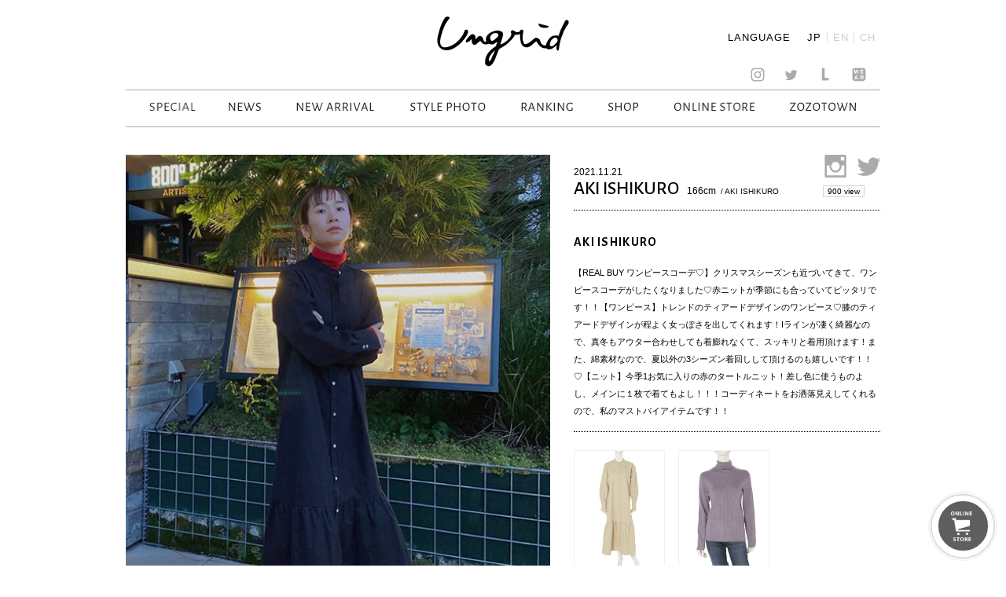

--- FILE ---
content_type: text/html; charset=UTF-8
request_url: https://ungrid.jp/styling/aki-ishikuro-16
body_size: 30184
content:
<!DOCTYPE html>
<html lang="jp">
<head>
    <meta charset="UTF-8">
	
			<title>STYLE PHOTO｜Ungrid Official Website</title>

<link rel="stylesheet" href="https://ungrid.jp/wp-content/plugins/sitepress-multilingual-cms/res/css/language-selector.css?v=3.3.8" type="text/css" media="all" />
			<meta name="description" content="Ungridショップスタッフによるオススメコーディネート。" />
			<meta name="keywords" content="アングリッド, Ungrid, STYLE PHOTO, フォト" />
			

     <meta name="viewport" content="width=device-width,initial-scale=1.0,minimum-scale=1.0"> 	<link rel="shortcut icon" href="https://ungrid.jp/wp-content/themes/ungrid2016/images/favicon/favicon.ico">
	<link rel="apple-touch-icon" href="https://ungrid.jp/wp-content/themes/ungrid2016/images/favicon/favicon-192x192.png">   
    <link href='https://fonts.googleapis.com/css?family=Alegreya+Sans:300,400,500,700' rel='stylesheet' type='text/css'>
    <link href='https://fonts.googleapis.com/css?family=Roboto:300,400,500,700' rel='stylesheet' type='text/css'>
    <link href='http://fonts.googleapis.com/css?family=Libre+Baskerville:300,400,500,700' rel='stylesheet' type='text/css'>
    <link rel="stylesheet" href="https://ungrid.jp/wp-content/themes/ungrid2016/css/reset.css">
    <link rel="stylesheet" href="https://ungrid.jp/wp-content/themes/ungrid2016/css/ie.css">
    <link rel="stylesheet" href="https://ungrid.jp/wp-content/themes/ungrid2016/css/common.css">
    <link rel="stylesheet" href="https://ungrid.jp/wp-content/themes/ungrid2016/css/flexslider.css">
    <link rel="stylesheet" href="https://ungrid.jp/wp-content/themes/ungrid2016/css/pages.css"> 
    <link rel="stylesheet" href="https://ungrid.jp/wp-content/themes/ungrid2016/css/style.css"> 
    <link rel="stylesheet" href="https://ungrid.jp/wp-content/themes/ungrid2016/css/style_aw.css"> 
    <link rel="stylesheet" href="https://ungrid.jp/wp-content/themes/ungrid2016/css/animate.css"> 

<!--[if lt IE 9]>
    <script src="http://html5shiv.googlecode.com/svn/trunk/html5.js"></script>
    <script src="http://css3-mediaqueries-js.googlecode.com/svn/trunk/css3-mediaqueries.js"></script>
    <script type="text/javascript" src="js/css_selector_ie8.js"></script>
<script src="https://ungrid.jp/wp-content/themes/ungrid2016/js/selectivizr-min.js"></script>
<![endif]-->


<link rel="alternate" hreflang="ja" href="https://ungrid.jp/styling/aki-ishikuro-16" />
<link rel="alternate" hreflang="en" href="https://ungrid.jp/en/styling/aki-ishikuro-16" />
<link rel="alternate" hreflang="zh-hans" href="https://ungrid.jp/zh-hans/styling/aki-ishikuro-16" />
<link rel='stylesheet' id='siteorigin-panels-front-css'  href='https://ungrid.jp/wp-content/plugins/siteorigin-panels/css/front.css?ver=2.4.18' type='text/css' media='all' />
<link rel='stylesheet' id='archives-cal-arw-theme1-css'  href='https://ungrid.jp/wp-content/plugins/archives-calendar-widget/themes/arw-theme1.css?ver=1.0.10' type='text/css' media='all' />
<script type='text/javascript' src='https://ungrid.jp/wp-includes/js/jquery/jquery.js?ver=1.11.3'></script>
<script type='text/javascript' src='https://ungrid.jp/wp-includes/js/jquery/jquery-migrate.min.js?ver=1.2.1'></script>
<script type='text/javascript' src='https://ungrid.jp/wp-content/plugins/archives-calendar-widget/admin/js/jquery.arcw-init.js?ver=1.0.10'></script>
<script type='text/javascript' src='https://ungrid.jp/wp-content/plugins/sitepress-multilingual-cms/res/js/jquery.cookie.js?ver=3.3.8'></script>
<script type='text/javascript'>
/* <![CDATA[ */
var wpml_browser_redirect_params = {"pageLanguage":"ja","languageUrls":{"ja":"https:\/\/ungrid.jp\/styling\/aki-ishikuro-16","en_US":"https:\/\/ungrid.jp\/en\/styling\/aki-ishikuro-16","en":"https:\/\/ungrid.jp\/en\/styling\/aki-ishikuro-16","US":"https:\/\/ungrid.jp\/en\/styling\/aki-ishikuro-16","zh_CN":"https:\/\/ungrid.jp\/zh-hans\/styling\/aki-ishikuro-16","zh":"https:\/\/ungrid.jp\/zh-hans\/styling\/aki-ishikuro-16","CN":"https:\/\/ungrid.jp\/zh-hans\/styling\/aki-ishikuro-16","zh-hans":"https:\/\/ungrid.jp\/zh-hans\/styling\/aki-ishikuro-16"},"cookie":{"name":"_icl_visitor_lang_js","domain":".ungrid.jp","path":"\/","expiration":24}};
/* ]]> */
</script>
<script type='text/javascript' src='https://ungrid.jp/wp-content/plugins/sitepress-multilingual-cms/res/js/browser-redirect.js?ver=3.3.8'></script>
<link rel='https://api.w.org/' href='https://ungrid.jp/wp-json/' />
<link rel="EditURI" type="application/rsd+xml" title="RSD" href="https://ungrid.jp/xmlrpc.php?rsd" />
<link rel="wlwmanifest" type="application/wlwmanifest+xml" href="https://ungrid.jp/wp-includes/wlwmanifest.xml" /> 
<link rel='prev' title='Ungrid 阪急西宮ガーデンズ' href='https://ungrid.jp/styling/ungrid-%e9%98%aa%e6%80%a5%e8%a5%bf%e5%ae%ae%e3%82%ac%e3%83%bc%e3%83%87%e3%83%b3%e3%82%ba-40' />
<link rel='next' title='Ungrid 阪急西宮ガーデンズ' href='https://ungrid.jp/styling/ungrid-%e9%98%aa%e6%80%a5%e8%a5%bf%e5%ae%ae%e3%82%ac%e3%83%bc%e3%83%87%e3%83%b3%e3%82%ba-41' />
<meta name="generator" content="WordPress 4.4.1" />
<link rel="canonical" href="https://ungrid.jp/styling/aki-ishikuro-16" />
<link rel='shortlink' href='https://ungrid.jp/?p=40590' />
<link rel="alternate" type="application/json+oembed" href="https://ungrid.jp/wp-json/oembed/1.0/embed?url=https%3A%2F%2Fungrid.jp%2Fstyling%2Faki-ishikuro-16" />
<link rel="alternate" type="text/xml+oembed" href="https://ungrid.jp/wp-json/oembed/1.0/embed?url=https%3A%2F%2Fungrid.jp%2Fstyling%2Faki-ishikuro-16&#038;format=xml" />
<meta name="generator" content="WPML ver:3.3.8 stt:60,1,28;" />

<meta name="google-site-verification" content="CErdYzyp8ows6ND9byGmIYOkzE7qsZASISMobKu3GM4" />
<!-- Google Analytics Code for Ungrid Start-->
<!--Managed by Flying-Brain Inc.-->
<script>
  (function(i,s,o,g,r,a,m){i['GoogleAnalyticsObject']=r;i[r]=i[r]||function(){
  (i[r].q=i[r].q||[]).push(arguments)},i[r].l=1*new Date();a=s.createElement(o),
  m=s.getElementsByTagName(o)[0];a.async=1;a.src=g;m.parentNode.insertBefore(a,m)
  })(window,document,'script','https://www.google-analytics.com/analytics.js','ga');

  ga('create', 'UA-37704606-1', 'auto');
  ga('send', 'pageview');

</script>
<!-- Google Analytics Code for Ungrid End-->
<!-- Google Remarketing Code for Ungrid Start-->
<!-- Remarketing tags may not be associated with personally identifiable information or placed on pages related to sensitive categories. For instructions on adding this tag and more information on the above requirements, read the setup guide: google.com/ads/remarketingsetup -->
<script type="text/javascript">

/* <![CDATA[ */
// var google_conversion_id = 991104309;
// var google_conversion_label = "qPPACLvFzwIQtZrM2AM";
// var google_custom_params = window.google_tag_params;
// var google_remarketing_only = true;

/* ]]> */

</script>

<script type="text/javascript" src="//www.googleadservices.com/pagead/conversion.js">
</script>
<noscript>
<div style="display:inline;">
<img height="1" width="1" style="border-style:none;" alt="" src="//googleads.g.doubleclick.net/pagead/viewthroughconversion/991104309/?value=0&amp;label=qPPACLvFzwIQtZrM2AM&amp;guid=ON&amp;script=0"/>
</div>
</noscript>
<!-- Google Remarketing Code for Ungrid End-->
</head>

<body id="to-top" class="single single-styling postid-40590">



<!-- [if lt IE 9]>
<p class="ie9">お使いのブラウザは<strong>古い</strong>ため、表示が崩れることがあります。
<a href="http://browsehappy.com/">他のブラウザ</a>を使うか、<a href="http://www.google.com/chromeframe/?redirect=true">Google Chrome Frame</a>をインストールすることで正しく表示することができます。</p>
<![endif]-->
<div id="main_wrap">
  <div class="nav_wrap">
      <div class="area">
        <div class="menuwrap">
          <div id="ungrid_rogo">
                        <!-- <h1><a href=""><img src="/images/menu/menu.jpg" alt="ungrid"></a></h1> -->
            <h1><a href="https://ungrid.jp"><img src="https://ungrid.jp/wp-content/themes/ungrid2016/images/menu/menu.jpg" alt="ungrid"></a></h1>
            <div class="language_wrap">
              <span class="language_selector_mark">LANGUAGE</span>
              
		<div id="lang_sel_list" class="lang_sel_list_vertical">
			<ul>
				<li class="icl-ja"><a href="https://ungrid.jp/styling/aki-ishikuro-16"  class="lang_sel_sel">JP</a></li><li class="icl-en"><a href="https://ungrid.jp/en/styling/aki-ishikuro-16"  class="lang_sel_other">EN</a></li><li class="icl-zh-hans"><a href="https://ungrid.jp/zh-hans/styling/aki-ishikuro-16"  class="lang_sel_other">CH</a></li>			</ul>
		</div>
	            </div>
                      </div>
          <ul class="sns_nav">
                        <!-- <li><a href="/blog"><img class="sns_xxxcolor" src="/images/index/sns-05.jpg" alt="amabablog"></a></li> -->
           <!--  <li><a href="https://ungrid.jp/official"><img class="sns_xxxcolor" src="https://ungrid.jp/wp-content/themes/ungrid2016/images/index/sns-05.jpg" alt="amabablog"></a></li> -->
                        <li><a href="https://instagram.com/ungrid_official/" target="_blank"><img src="https://ungrid.jp/wp-content/themes/ungrid2016/images/index/ig.jpg" alt="insta"></a></li>
            <li><a href="https://twitter.com/UNGRID_" target="_blank"><img src="https://ungrid.jp/wp-content/themes/ungrid2016/images/index/sns-02.jpg" alt="twitter"></a></li>
            <li><a href="https://line.me/R/ti/p/%40ungrid" target="_blank"><img src="https://ungrid.jp/wp-content/themes/ungrid2016/images/index/line.jpg" alt="LINE"></a></li>
            <li><a href="http://wear.jp/un_azu/" target="_blank"><img src="https://ungrid.jp/wp-content/themes/ungrid2016/images/index/sns-04.jpg" alt="WEAR"></a></li>
          </ul>
                                  <ul itemscope itemtype="http://schema.org/SiteNavigationElement" class="nav">
              <li itemprop="name"><a href="https://order.ungrid.jp" itemprop="url" target="_blank"><img src="https://ungrid.jp/wp-content/themes/ungrid2016/images/menu/menu_special.gif" alt="SPECIAL"></a></li>
              <!--li itemprop="name"><a href="https://ungrid.jp/concept" itemprop="url"><img src="https://ungrid.jp/wp-content/themes/ungrid2016/images/menu/menu_concept.gif" alt="CONCEPT"></a></li-->
        <!--       <li itemprop="name"><a href="https://ungrid.jp/catalogs" itemprop="url"><img src="https://ungrid.jp/wp-content/themes/ungrid2016/images/menu/menu_ctalog.gif" alt="CATALOG"></a></li> -->
              <li itemprop="name"><a href="https://ungrid.jp/news" itemprop="url"><img src="https://ungrid.jp/wp-content/themes/ungrid2016/images/menu/menu_news.gif" alt="NEWS"></a></li>
              <li itemprop="name"><a href="https://ungrid.jp/newarrival" itemprop="url"><img src="https://ungrid.jp/wp-content/themes/ungrid2016/images/menu/menu_news_arrival.gif" alt="NEW ARRIVAL"></a></li>
              <li itemprop="name"><a href="https://ungrid.jp/stylings" itemprop="url"><img src="https://ungrid.jp/wp-content/themes/ungrid2016/images/menu/menu_stylephoto.gif" alt="STYLE PHOTO"></a></li>
              <li itemprop="name"><a href="https://ungrid.jp/ranking" itemprop="url"><img src="https://ungrid.jp/wp-content/themes/ungrid2016/images/menu/menu_ranking.gif" alt="RANKING"></a></li>
              <li itemprop="name"><a href="https://ungrid.jp/shoplist" itemprop="url"><img src="https://ungrid.jp/wp-content/themes/ungrid2016/images/menu/menu_shop.gif" alt="SHOP"></a></li>
              <li><a href="http://runway-webstore.com/ungrid/" target="_blank"><img src="https://ungrid.jp/wp-content/themes/ungrid2016/images/menu/menu_online_store.gif" alt="ONLINE STORE"></a></li>
              <li><a href="http://zozo.jp/shop/ungrid/" target="_blank"><img src="https://ungrid.jp/wp-content/themes/ungrid2016/images/menu/zozo.gif" alt="ZOZO"></a></li> 

                                  </ul>
          <div class="clear"></div>
        </div><!-- menuwrap -->
      </div><!-- area -->
    </div><!-- navwrap -->
    <div id="ungrid_rogo_sp">
            <!-- <p class="subh1"><a href=""><img src="/images/sp/sp_top.jpg" alt="ungrid"></a></p> -->
      <p class="subh1"><a href="https://ungrid.jp"><img src="https://ungrid.jp/wp-content/themes/ungrid2016/images/sp/sp_top.jpg" alt="ungrid"></a></p>
          <div class="sp_btn_menu sp_open"><img src="https://ungrid.jp/wp-content/themes/ungrid2016/images/sp/sp_top-02.jpg" alt=""></div>
    <div class="sp_btn_menu sp_close"><img src="https://ungrid.jp/wp-content/themes/ungrid2016/images/sp/menu_close.jpg" alt=""></div>
    </div>
    <div class="nav_wrap_sp off" id="ungrid_sp" data="off">
      <div class="area">

        <div class="menuwrap sp">
                                <ul class="nav_sp">
              <li><a href="https://order.ungrid.jp" target="_blank">SPECIAL</a><span class="lei"></span></li>
              <li><a href="https://ungrid.jp/news">NEWS</a><span class="lei"></span></li>
              <li><a href="https://ungrid.jp/newarrival">NEW ARRIVAL</a><span class="lei"></span></li>
              <li><a href="https://ungrid.jp/stylings">STYLE PHOTO</a><span class="lei"></span></li>
             <!--  <li><a href="https://ungrid.jp/catalogs">CATALOG</a><span class="lei"></span></li> -->
              <li><a href="https://ungrid.jp/ranking">RANKING</a><span class="lei"></span></li>
                                                            <!-- <li><a href="https://ungrid.jp/pickup/thank-you-15th-anniversary-5">PICKUP</a><span class="lei"></span></li> -->
                                                                 <li><a href="https://ungrid.jp/concept">CONCEPT</a><span class="lei"></span></li>
              <li><a href="https://ungrid.jp/shoplist">SHOP</a><span class="lei"></span></li>
              <li><a href="http://runway-webstore.com/ungrid/" target="_blank">WEB STORE</a><span class="lei"></span></li>
              <li><a href="http://zozo.jp/shop/ungrid/" target="_blank">ZOZOTOWN</a><span class="lei"></span></li>
                                    <!--  <li><a id="close_sp" href="#">×</a><span class="lei"></span></li> -->
            <li class="selector_sp">
              <span class="language_selector_mark">LANGUAGE</span>
              
		<div id="lang_sel_list" class="lang_sel_list_vertical">
			<ul>
				<li class="icl-ja"><a href="https://ungrid.jp/styling/aki-ishikuro-16"  class="lang_sel_sel">JP</a></li><li class="icl-en"><a href="https://ungrid.jp/en/styling/aki-ishikuro-16"  class="lang_sel_other">EN</a></li><li class="icl-zh-hans"><a href="https://ungrid.jp/zh-hans/styling/aki-ishikuro-16"  class="lang_sel_other">CH</a></li>			</ul>
		</div>
	            </li>

          </ul>
          <div class="clear"></div>
          <ul class="sns_nav_sp">
                          <!-- <li><a href="/blog"><img src="/images/index/sns-05.jpg" alt="amabablog"></a></li> -->
   <!--            <li><a href="https://ungrid.jp/official"><img src="https://ungrid.jp/wp-content/themes/ungrid2016/images/index/sns-05.jpg" alt="amabablog"></a></li> -->
                        <li><a href="https://instagram.com/ungrid_official/" target="_blank"><img src="https://ungrid.jp/wp-content/themes/ungrid2016/images/index/ig.jpg" alt="insta"></a></li>
            <li><a href="https://twitter.com/UNGRID_" target="_blank"><img src="https://ungrid.jp/wp-content/themes/ungrid2016/images/index/sns-02.jpg" alt="twitter"></a></li>
            <li><a href="https://line.me/R/ti/p/%40ungrid" target="_blank"><img src="https://ungrid.jp/wp-content/themes/ungrid2016/images/index/line.jpg" alt="LINE"></a></li>
            <li><a href="http://wear.jp/un_azu/" target="_blank"><img src="https://ungrid.jp/wp-content/themes/ungrid2016/images/index/sns-04.jpg" alt="WEAR"></a></li>
            <!-- <li><a href=""><img src="https://ungrid.jp/wp-content/themes/ungrid2016/images/index/sns-06-03.png" alt="CART"></a></li> -->
          </ul>
          <div class="footnav">
                                      <img class="sp_foot_container" width="100%" src="https://ungrid.jp/wp-content/themes/ungrid2016/images/index/fwaku.jpg" alt="footcontainer">
              <ul>
                              <li><a href="http://www.mark-styler.co.jp/company.html" target="blank"><img src="https://ungrid.jp/wp-content/themes/ungrid2016/images/menu/menu_company.gif" alt="Company"></a></li>
                              <li><a href="https://ungrid.jp/recruit"><img src="https://ungrid.jp/wp-content/themes/ungrid2016/images/menu/menu_recruit.gif" alt="Recruit"></a></li>
                <li><a href="mailto: "><img src="https://ungrid.jp/wp-content/themes/ungrid2016/images/menu/menu_contact.gif" alt="Contact"></a></li>
                <li><a href="https://ungrid.jp/business"><img src="https://ungrid.jp/wp-content/themes/ungrid2016/images/menu/menu_business.gif" alt="For Business Partner"></a></li>
                <li><a href="http://www.rc-members.jp/member" target="_blank"><img src="https://ungrid.jp/wp-content/themes/ungrid2016/images/menu/menu_members.gif" alt="Member's Card"></a></li>
                                    </ul>
          </div>
          <!--    <h3 class="menu_off">Ungrid Official Blog</h3> -->

          <div class="clear"></div>
        </div> 
      </div> 
    </div><script>
	console.log("style")
</script>
		<section class="staffstyle">
		<h2>STAFF STYLE</h2>
		<div class="staffstyle-box fl_group">
			<!-- photo [start] -->
			<div class="photo fl_left">
			
			<div class="stylephoto_slide">
								<img src="https://ungrid.jp/wp-content/uploads/2021/11/1-9.jpg" alt="" class="transition_all">
							</div>
			<!-- sns [start] -->
			<div class="snsbtn">
				<ul>
					<li><a href="http://twitter.com/share" class="twitter-share-button" data-url="https://ungrid.jp/styling/aki-ishikuro-16" data-text="Ungrid (アングリッド) Official Website。女性として生まれてきたことを最大限に楽しみ、カジュアルをベースに自由なFashionをしていただきたいという想いを込めて、着心地の良さを追求。" data-count="horizontal" data-lang="ja">Tweet</a><script type="text/javascript" charset="utf-8" src="http://platform.twitter.com/widgets.js"></script></li>
					<li><iframe src="http://www.facebook.com/plugins/like.php?href=https://ungrid.jp/styling/aki-ishikuro-16&amp;layout=button_count&amp;show_faces=true&amp;width=100&amp;action=like&amp;colorscheme=light&amp;height=21" scrolling="no" frameborder="0" style="border:none; overflow:hidden; width:90px; height:20px;" allowTransparency="true"></iframe></li>
				</ul>
			</div>
			<!-- sns [end] -->
			</div>
			<!-- photo [end] -->

			<div class="info fl_right">
			<!-- info [start] -->
			<div class="fl_left">
				<p class="date">2021.11.21</p>
												<p class="model_info"><span class="name">AKI ISHIKURO </span>
					
				&nbsp;&nbsp;<span class="height">166cm</span>
									<span class="model_shop">&nbsp;/&nbsp;AKI ISHIKURO</span></p>
							</div>
			<div class="fl_right">
				<ul class="sns fl_right">
									<li><a href="https://www.instagram.com/aki_ishikuro_/" target="_blank" class="Instagram"><img src="https://ungrid.jp/wp-content/themes/ungrid2016/images/staffstyle/sns_insta.png" alt="Instagram"></a></li>
													<li><a href="https://twitter.com/ungrid_yokohama" target="_blank" class="twitter"><img src="https://ungrid.jp/wp-content/themes/ungrid2016/images/staffstyle/sns_twitter.png" alt="Twitter"></a></li>
								</ul>
				<p class="views"><span>900 view</span></p>
			</div>
							<div class="title">
					<h3>AKI ISHIKURO </h3>
				</div>
										<div class="message clearfix">
					<p><p>【REAL BUY ワンピースコーデ♡】クリスマスシーズンも近づいてきて、ワンピースコーデがしたくなりました♡赤ニットが季節にも合っていてピッタリです！！【ワンピース】トレンドのティアードデザインのワンピース♡膝のティアードデザインが程よく女っぽさを出してくれます！Iラインが凄く綺麗なので、真冬もアウター合わせしても着膨れなくて、スッキリと着用頂けます！また、綿素材なので、夏以外の3シーズン着回しして頂けるのも嬉しいです！！♡【ニット】今季1お気に入りの赤のタートルニット！差し色に使うものよし、メインに１枚で着てもよし！！！コーディネートをお洒落見えしてくれるので、私のマストバイアイテムです！！</p>
</p>
				</div>
						<!-- info [end] -->
			
        	<!-- item List [start] -->
			<ul class="item clearfix">
								<li>							<figure>					<a href="https://runway-webstore.com/ap/item/i/m/1121603712?aid3=MK110_staffcoordinate_all" target="_blank"><img src="https://ungrid.jp/wp-content/uploads/2021/11/03_075-750-9.jpeg" alt=""></a>
					</figure>
					<p class="caption">ティアードシャツワンピース<br>
										11,000- (TAX IN)</p>
					<a href="https://runway-webstore.com/ap/item/i/m/1121603712?aid3=MK110_staffcoordinate_all" class="transition_all button look_item_link" target="_blank">ONLINE  STORE</a>
									</li>
								<li>							<figure>					<a href="https://runway-webstore.com/ap/item/i/m/1122126039?aid3=MK110_staffcoordinate_all" target="_blank"><img src="https://ungrid.jp/wp-content/uploads/2021/11/03_075-750-4.jpeg" alt=""></a>
					</figure>
					<p class="caption">ウォッシャブルタートルニット<br>
										6,600- (TAX IN)</p>
					<a href="https://runway-webstore.com/ap/item/i/m/1122126039?aid3=MK110_staffcoordinate_all" class="transition_all button look_item_link" target="_blank">ONLINE  STORE</a>
									</li>
							</ul>
			<!-- item List [end] -->
			
        	<!-- keyword [start] -->
			<div class="kewword">
				<p><strong>KEYWORDS</strong></p>
				<ul class="staffstyles_tag_list"></ul>			</div>

        	<!-- keyword [end] -->

        	<!-- other [start] -->
<!-- 			<ul class="btn_othre-styling">
							<li><a href="http://ungrid.jp/stylings?shop_name=AKI ISHIKURO&amp;stature=all-height"><span>OTHER STYLING</span> – AKI ISHIKURO</a></li>
						            	<li><a href="http://ungrid.jp/stylings?shop_name=all-shop&amp;stature=165〜169"><span>OTHER STYLING</span> – 165〜169cm</a></li>
			            </ul> -->
        	<!-- other [end] -->

			</div>
		</div>

        <!-- other [start] -->
		<div class="staffstyle-other clearfix">
			<div class="title">
				<h4>OTHER STYLE PHOTO</h4>
			</div>
			<ul>
											<li>
					<a href="https://ungrid.jp/styling/yurino-seki-67">
						<figure>
																<img src="https://ungrid.jp/wp-content/uploads/2026/01/0102.jpg" alt="" class="transition_all">
														</figure>
					</a>
				</li>
											<li>
					<a href="https://ungrid.jp/styling/suyako-ogawa-9">
						<figure>
																<img src="https://ungrid.jp/wp-content/uploads/2026/01/0113.jpg" alt="" class="transition_all">
														</figure>
					</a>
				</li>
											<li>
					<a href="https://ungrid.jp/styling/suzuka-akimoto-137">
						<figure>
																<img src="https://ungrid.jp/wp-content/uploads/2026/01/0118.jpg" alt="" class="transition_all">
														</figure>
					</a>
				</li>
											<li>
					<a href="https://ungrid.jp/styling/anna-yoshimoto-169">
						<figure>
																<img src="https://ungrid.jp/wp-content/uploads/2026/01/0108.jpg" alt="" class="transition_all">
														</figure>
					</a>
				</li>
			
			
			</ul>


		</div>
        <!-- other [end] -->

	</section>
	
		<div class="footer">
		<div class="foot_color_wrap">
			<div class="F_rogo">
				<img src="https://ungrid.jp/wp-content/themes/ungrid2016/images/index/menu-10.jpg" alt="ungrid footerrog">
			</div>
			<ul class="sns_nav_sp">
								<!-- <li><a href="/blog"><img class="sns_xxxcolor" src="/images/index/sns-05.jpg" alt="amabablog"></a></li> -->
		<!-- 		<li><a href="https://ungrid.jp/blog"><img class="sns_xxxcolor" src="https://ungrid.jp/wp-content/themes/ungrid2016/images/index/sns-05.jpg" alt="amabablog"></a></li> -->
								<li><a href="https://instagram.com/ungrid_official/" target="_blank"><img src="https://ungrid.jp/wp-content/themes/ungrid2016/images/index/ig.jpg" alt="insta"></a></li>
	            <li><a href="https://twitter.com/UNGRID_" target="_blank"><img src="https://ungrid.jp/wp-content/themes/ungrid2016/images/index/sns-02.jpg" alt="twitter"></a></li>
	            <li><a href="https://line.me/R/ti/p/%40ungrid" target="_blank"><img src="https://ungrid.jp/wp-content/themes/ungrid2016/images/index/line.jpg" alt="LINE"></a></li>
	            <li><a href="http://wear.jp/un_azu/" target="_blank"><img src="https://ungrid.jp/wp-content/themes/ungrid2016/images/index/sns-04.jpg" alt="WEAR"></a></li>
			</ul>
			<div class="footnav">
				<img class="sp_foot_container" width="100%" src="https://ungrid.jp/wp-content/themes/ungrid2016/images/index/footers_sp-06.jpg" alt="footcontainer">
													<ul>
													<li><a href="https://ungrid.jp/concept"><img src="https://ungrid.jp/wp-content/themes/ungrid2016/images/menu/menu_concept.gif" alt="Concept"></a></li>
												
													<li><a href="http://www.mark-styler.co.jp/company.html" target="blank"><img src="https://ungrid.jp/wp-content/themes/ungrid2016/images/menu/menu_company.gif" alt="Company"></a></li>
						
						<li><a href="https://ungrid.jp/recruit"><img src="https://ungrid.jp/wp-content/themes/ungrid2016/images/menu/menu_recruit.gif" alt="Recruit"></a></li>

													<li><a href="http://mark-styler.co.jp/contact.html" target="_blank"><img src="https://ungrid.jp/wp-content/themes/ungrid2016/images/menu/menu_contact.gif" alt="Contact"></a></li>
						
						<li><a href="https://ungrid.jp/business"><img src="https://ungrid.jp/wp-content/themes/ungrid2016/images/menu/menu_business.gif" alt="For Business Partner"></a></li>
						<li><a href="https://runway-webstore.com/ap/member/mypage?aid3=rcmenu_mypage" target="_blank"><img src="https://ungrid.jp/wp-content/themes/ungrid2016/images/menu/menu_members.gif" alt="Member's Card"></a></li>

					</ul>
											</div>
			<ul class="sns_nav">
								<!-- <li><a href="/blog"><img class="sns_xxxcolor" src="/images/index/sns-05.jpg" alt="amabablog"></a></li> -->
				<!-- <li><a href="https://ungrid.jp/blog"><img class="sns_xxxcolor" src="https://ungrid.jp/wp-content/themes/ungrid2016/images/index/sns-05.jpg" alt="amabablog"></a></li> -->
								<li><a href="https://instagram.com/ungrid_official/" target="_blank"><img src="https://ungrid.jp/wp-content/themes/ungrid2016/images/index/ig.jpg" alt="insta"></a></li>
	            <li><a href="https://twitter.com/UNGRID_" target="_blank"><img src="https://ungrid.jp/wp-content/themes/ungrid2016/images/index/sns-02.jpg" alt="twitter"></a></li>
	            <li><a href="https://line.me/R/ti/p/%40ungrid" target="_blank"><img src="https://ungrid.jp/wp-content/themes/ungrid2016/images/index/line.jpg" alt="LINE"></a></li>
	            <li><a href="http://wear.jp/un_azu/" target="_blank"><img src="https://ungrid.jp/wp-content/themes/ungrid2016/images/index/sns-04.jpg" alt="WEAR"></a></li>
			</ul>
			<div class="copy"><img src="https://ungrid.jp/wp-content/themes/ungrid2016/images/index/copyright.gif" alt="Copyright &copy; 2016 All Right Reserved."></div>
		</div>
	</div><!-- footer -->
	<div class="link link--background">
		<a href="http://runway-webstore.com/ungrid/" target="blank" onclick="ga('send', 'event', 'link', 'click', 'http://runway-webstore.com/ungrid/');"><img class="icon_cart" src="https://ungrid.jp/wp-content/themes/ungrid2016/images/index/iconcart.png" alt="runway_btn"></a>
		<span class="icon icon-arrow" ></span>
		<span class="link_d link-background_bg"></span>
		<span class="link_d link-background_border1"></span>
		<span class="link_d link-background_border2"></span>
		<span class="link_d link-background_border3"></span>
		<span class="link_d link-background_border4"></span>
		<span class="link_d link-background_border5"></span>
		<span class="link_c link-background_border6"></span>
	</div>
</div><!-- main_wrap -->
<script type='text/javascript' src='https://ungrid.jp/wp-includes/js/wp-embed.min.js?ver=4.4.1'></script>
<script type='text/javascript'>
/* <![CDATA[ */
var icl_vars = {"current_language":"ja","icl_home":"http:\/\/ungrid.jp\/","ajax_url":"https:\/\/ungrid.jp\/wp-admin\/admin-ajax.php","url_type":"1"};
/* ]]> */
</script>
<script type='text/javascript' src='https://ungrid.jp/wp-content/plugins/sitepress-multilingual-cms/res/js/sitepress.js?ver=4.4.1'></script>

    <script src="https://ajax.googleapis.com/ajax/libs/jquery/1.11.0/jquery.min.js"></script>
    <script src="https://ungrid.jp/wp-content/themes/ungrid2016/js/jquery.pjax.min.js"></script>
    <script src="https://ungrid.jp/wp-content/themes/ungrid2016/js/breakpoints.js"></script>

    <script src="https://ungrid.jp/wp-content/themes/ungrid2016/js/css_browser_selector.js" type="text/javascript"></script>
    <script src="https://ungrid.jp/wp-content/themes/ungrid2016/js/ie.js"></script>
    <script src="https://ungrid.jp/wp-content/themes/ungrid2016/js/jquery.flexslider-min.js"></script>
    <script src="https://ungrid.jp/wp-content/themes/ungrid2016/js/masonry.js"></script>
    <script src="https://ungrid.jp/wp-content/themes/ungrid2016/js/jquery.imagesloaded.min.js"></script>
    <script src="https://ungrid.jp/wp-content/themes/ungrid2016/js/wow.min.js"></script>
    <script src="https://ungrid.jp/wp-content/themes/ungrid2016/js/common.js"></script>
    <script src="https://ungrid.jp/wp-content/themes/ungrid2016/js/browser.js"></script>  
	<script>new WOW().init();</script>
</body>
</html>

--- FILE ---
content_type: text/css
request_url: https://ungrid.jp/wp-content/plugins/sitepress-multilingual-cms/res/css/language-selector.css?v=3.3.8
body_size: 8066
content:
 IE5.5 hacks */
* html #lang_sel,
* html #lang_sel_list {
  width: 12em;
}
* html #lang_sel a,
* html #lang_sel_list a {
  width: 149px;
}
* html #lang_sel a:visited,
* html #lang_sel_list a:visited {
  width: 149px;
}
* html #lang_sel ul ul,
* html #lang_sel_list ul {
  top: 18px;
}
* html #lang_sel ul ul a,
* html #lang_sel_list ul a {
  width: 150px;
}
* html #lang_sel ul ul a:visited,
* html #lang_sel_list ul a:visited {
  width: 150px;
}

/* remove all the bullets, borders and padding from the default list styling */
#lang_sel {
  height: 32px;
  position: relative;
  font-family: verdana, arial, sans-serif;
  display: inline-block;
  /* style the table so that it takes no part in the layout - required for IE to work */
  /* style the top level hover */
}
#lang_sel ul {
  padding: 0 !important;
  margin: 0 !important;
  list-style-type: none !important;
  /* hide the sub levels and give them a positon absolute so that they take up no room */
}
#lang_sel ul li:hover ul, #lang_sel ul a:hover ul {
  visibility: visible;
}
#lang_sel ul ul {
  width: 149px;
  visibility: hidden;
  position: absolute;
  height: 0;
  top: 25px;
  left: 0;
  border-top: 1px solid #cdcdcd;
}
#lang_sel ul ul a {
  background: #ffffff;
  color: #444444;
  height: auto;
  line-height: 1em;
  padding: 5px 10px;
  border-width: 0 1px 1px 1px;
}
#lang_sel ul ul a:visited {
  background: #ffffff;
  color: #444444;
  height: auto;
  line-height: 1em;
  padding: 5px 10px;
  border-width: 0 1px 1px 1px;
}
#lang_sel li {
  float: left;
  width: 149px;
  position: relative;
  padding: 0 !important;
  margin: 0 !important;
  list-style-type: none !important;
}
#lang_sel li:before {
  content: '' !important;
}
#lang_sel a {
  display: block;
  font-size: 11px;
  text-decoration: none !important;
  color: #444444;
  border: 1px solid #cdcdcd;
  background: #fff;
  padding-left: 10px;
  line-height: 24px;
}
#lang_sel a:visited {
  display: block;
  font-size: 11px;
  text-decoration: none !important;
  color: #444444;
  border: 1px solid #cdcdcd;
  background: #fff;
  padding-left: 10px;
  line-height: 24px;
}
#lang_sel a.lang_sel_sel {
  background: url(../img/nav-arrow-down.png) #fff right no-repeat;
  color: #444;
}
#lang_sel a.lang_sel_sel:hover {
  text-decoration: none;
  color: #000;
}
#lang_sel table {
  position: absolute;
  top: 0;
  left: 0;
  border-collapse: collapse;
}
#lang_sel a:hover, #lang_sel ul ul a:hover, #lang_sel :hover > a, #lang_sel ul ul :hover > a {
  color: #000;
  background: #eee;
}
#lang_sel img.iclflag {
  width: 18px;
  height: 12px;
  position: relative;
  top: 1px;
}
#lang_sel.icl_rtl {
  text-align: right;
  direction: rtl;
}
#lang_sel.icl_rtl .lang_sel_sel {
  padding-right: 14px;
}

/* make the second level visible when hover on first level list OR link */
#lang_sel_footer {
  margin: 0;
  padding: 7px;
  text-align: center;
  font: 11px Verdana, sans-serif;
  min-height: 15px;
  clear: both;
  background-color: #fff;
  border: 1px solid #cdcdcd;
}
#lang_sel_footer ul {
  list-style: none;
  margin: 0;
  padding: 0;
}
#lang_sel_footer ul li {
  display: inline;
  margin: 0 1px 0 0;
  padding: 0;
  white-space: nowrap;
  line-height: 25px;
}
#lang_sel_footer ul li img {
  position: relative;
  top: 1px;
  width: 18px;
  height: 12px;
}
#lang_sel_footer ul li a {
  text-decoration: none;
  padding: 5px 10px;
}
#lang_sel_footer ul li a:visited {
  text-decoration: none;
  padding: 5px 10px;
}

#wpml_credit_footer {
  width: 100%;
  margin: 10px 0;
  padding: 0;
  text-align: center;
  font-size: 11px;
}

/* remove all the bullets, borders and padding from the default list styling */
#lang_sel_list {
  position: relative;
  z-index: 99;
  /* MOD 2016.05.24 Sato[S] */
  /*height: 32px;*/
  /*font-family: verdana, arial, sans-serif;*/
  display: inline-block;
  font-family: "Lato","ヒラギノ角ゴ Pro W3","Hiragino Kaku Gothic Pro",Osaka,"メイリオ",Meiryo,"ＭＳ Ｐゴシック","MS PGothic",Meiryo,sans-serif,"宋体",Gulim;
  height: 11px;
  letter-spacing: 1.0px;
  /* MOD 2016.05.24 Sato[E] */
  /* style the table so that it takes no ppart in the layout - required for IE to work */
}
#lang_sel_list ul {
  padding: 0 !important;
  margin: 0 !important;
  list-style-type: none !important;
}
#lang_sel_list ul li:hover ul, #lang_sel_list ul a:hover ul {
  visibility: visible;
}
#lang_sel_list ul.lang_sel_list_vertical {
  width: 149px;
}
#lang_sel_list ul a {
  background: #ffffff;
  /* DEL 2016.05.24 Sato[S] */
  /*color: #444444;*/
  /* DEL 2016.05.24 Sato[E] */
  height: auto;
  line-height: 1em;
}
#lang_sel_list li {
  float: left;
  position: relative;
  padding: 0 !important;
  margin: 0 !important;
  list-style-type: none !important;
}
#lang_sel_list li:before {
  content: '' !important;
}

/* ADD 2016.05.24 Sato[S] */
#lang_sel_list li:first-child, #lang_sel_list li:first-child + li {
    border-right: 1px solid #dddddd;
}
/* ADD 2016.05.24 Sato[E] */

#lang_sel_list a {
  display: block;
  font-size: 13px;
  text-decoration: none !important;
  /* MOD 2016.05.24 Sato[S]*/
  /*color: #444444;*/
  color: #cccccc;
  /* MOD 2016.05.24 Sato[E]*/
  background: #fff;
  line-height: 18px;
  padding-left: 5px;
}
#lang_sel_list a:visited {
  display: block;
  font-size: 13px;
  text-decoration: none !important;
  /* MOD 2016.05.24 Sato[S]*/
  /*color: #444444;*/
  color: #cccccc;
  /* MOD 2016.05.24 Sato[E]*/
  background: #fff;
  line-height: 18px;
  padding-left: 5px;
}
#lang_sel_list a.lang_sel_sel {
  background-image: none;
  /* MOD 2016.05.24 Sato[S]*/
  /*color: #444;*/
  color: #000;
  /* MOD 2016.05.24 Sato[E]*/
}
#lang_sel_list a.lang_sel_sel:hover {
  text-decoration: none;
  color: #000;
}
/* DEL 2016.05.24 Sato[S]*/
/*#lang_sel_list.lang_sel_list_vertical {
  width: 149px;
*/  /* hide the sub levels and give them a positon absolute so that they take up no room */
/*}*/
/* DEL 2016.05.24 Sato[E]*/
#lang_sel_list.lang_sel_list_vertical ul {
  /*visibility:hidden;position:absolute;*/
  height: 0;
  top: 19px;
  left: 0;
  /* DEL 2016.05.24 Sato[S]*/
  /*border-top: 1px solid #cdcdcd;*/
  /* DEL 2016.05.24 Sato[E]*/
}
/* DEL 2016.05.24 Sato[S]*/
/*#lang_sel_list.lang_sel_list_vertical ul a {
  padding: 3px 10px;
}
*/
/* DEL 2016.05.24 Sato[E]*/
#lang_sel_list.lang_sel_list_vertical li {
/* MOD 2016.05.24 Sato[S]*/
  /*width: 149px;*/
  width: 33px;
  text-align: center;
/* MOD 2016.05.24 Sato[E]*/
}
#lang_sel_list.lang_sel_list_vertical a {
  /* DEL 2016.05.24 Sato[S]*/
  /*border: 1px solid #cdcdcd;*/
  /*padding-left: 10px;*/
  /* DEL 2016.05.24 Sato[E]*/
  border-top-width: 0;
  padding-left: 0px;
}
#lang_sel_list.lang_sel_list_vertical a:visited {
  /* DEL 2016.05.24 Sato[S]*/
  /*border: 1px solid #cdcdcd;*/
  /*padding-left: 10px;*/
  /* DEL 2016.05.24 Sato[E]*/
  border-top-width: 0;
  padding-left: 0px;
}
#lang_sel_list table {
  position: absolute;
  top: 0;
  left: 0;
  border-collapse: collapse;
}
#lang_sel_list img.iclflag {
  width: 18px;
  height: 12px;
  position: relative;
  top: 1px;
}

/* style the second level links */
#lang_sel_list_list ul a:visited {
  background: #ffffff;
  color: #444444;
  height: auto;
  line-height: 1em;
  padding: 3px 10px;
}

/* reset menu img definitions */
.menu-item-language img.iclflag {
  height: 12px !important;
  width: 18px !important;
  margin-bottom: 0 !important;
  margin-right: 4px;
}

/* DEL 2016.05.24 Sato[S]*/
.language_wrap {
  position: absolute;
  top: 30%;
  right: 0;
  font-family: "Lato","ヒラギノ角ゴ Pro W3","Hiragino Kaku Gothic Pro",Osaka,"メイリオ",Meiryo,"ＭＳ Ｐゴシック","MS PGothic",Meiryo,sans-serif,"宋体",Gulim;;
}

.language_selector_mark {
  font-size: 13px;
  margin-right: 10px;
  letter-spacing: 1.0px;
}
/* DEL 2016.05.24 Sato[E]*/
.selector_sp {
  padding: 4.7% 8%;
}
.selector_sp #lang_sel_list {
  width: 102px;
  display: block;
  margin: 10px auto 0px;
}
.selector_sp .language_selector_mark {
  font-size: 14px;
  letter-spacing: 0px;
  margin-right: 0px;
}
.selector_sp #lang_sel_list a {
  padding: 0px;
}